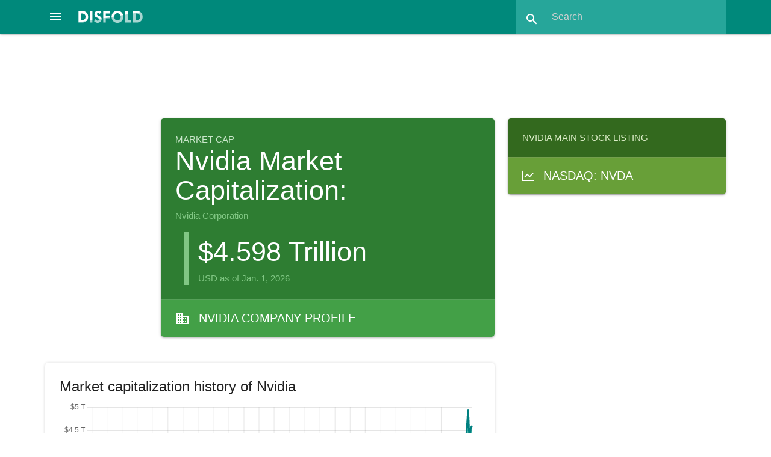

--- FILE ---
content_type: text/html; charset=utf-8
request_url: https://disfold.com/company/nvidia-corporation/marketcap/
body_size: 11968
content:
<!DOCTYPE html>
<html lang="en">
<head>
<!-- Google tag (gtag.js) -->
<script async src="https://www.googletagmanager.com/gtag/js?id=G-LCD4NF3FCT"></script>
<script>
  window.dataLayer = window.dataLayer || [];
  function gtag(){dataLayer.push(arguments);}
  gtag('js', new Date());
  gtag('config', 'G-LCD4NF3FCT');
</script>
<!-- Google AdSense -->

    <script async src="https://pagead2.googlesyndication.com/pagead/js/adsbygoogle.js?client=ca-pub-4014224489839616"
         crossorigin="anonymous"></script>

    
    <meta charset="utf-8">
    <meta name="viewport" content="width=device-width, initial-scale=1.0">
    <meta name="robots" content="index, follow, max-image-preview:large, max-snippet:-1, max-video-preview:-1">
    <link rel="icon" href="/static/favicon.ico">
    <title>Nvidia Corporation Market Capitalization: Historic Market Cap and Yearly Evolution</title>
    <meta name="description" content="Market capitalization of Nvidia Corporation with historic market cap graph and year-over-year evolution">
    <link rel="canonical" href="https://disfold.com/company/nvidia-corporation/marketcap/" />
    <meta property="og:type" content="article">
    <meta property="og:title" content="Nvidia Corporation Market Capitalization: Historic Market Cap and Yearly Evolution" />
    <meta property="og:description" content="Market capitalization of Nvidia Corporation with historic market cap graph and year-over-year evolution" />
    <meta property="og:url" content="https://disfold.com/company/nvidia-corporation/marketcap/" />
    <meta property="og:site_name" content="Disfold" />
    <meta name="twitter:card">
    <meta name="twitter:site" content="@DisfoldAI">
    <meta name="twitter:creator" content="@DisfoldAI">
    <meta name="twitter:title" content="Nvidia Corporation Market Capitalization: Historic Market Cap and Yearly Evolution">
    <meta name="twitter:description" content="Market capitalization of Nvidia Corporation with historic market cap graph and year-over-year evolution">
    <!-- Compiled and minified CSS and JS-->
    <script src="https://cdnjs.cloudflare.com/ajax/libs/materialize/1.0.0/js/materialize.min.js"></script>
    <link rel="stylesheet" href="https://cdnjs.cloudflare.com/ajax/libs/materialize/1.0.0/css/materialize.min.css">
    <!-- Loading materialize components -->
    <script defer src="/static/js/init-materialize.js"></script>
    <!-- CSS override -->
    <link rel="preload" href="/static/style.css" as="style" onload="this.rel='stylesheet'">
    <noscript><link rel="stylesheet" href="/static/style.css"></noscript>
    <!-- Material icons -->
    <link rel="preload" href="https://fonts.googleapis.com/icon?family=Material+Icons&display=swap" as="style" onload="this.rel='stylesheet'">
    <noscript>
        <link rel="stylesheet" href="https://fonts.googleapis.com/icon?family=Material+Icons&display=swap">
    </noscript>
    <!-- Stripe integration, only if logged in (different template for subscription page) -->
    
</head>
<body>
<div class="navbar-fixed">
    <nav class="teal darken-1">
        
        <div class="nav-wrapper">
            <a href="#" data-target="slide-out" class="sidenav-trigger center-align">
                <i class="material-icons white-text">menu</i>
            </a>
            <a href="/" class="brand-logo">
                <img src="/static/disfold-logo.png" alt="Disfold logo" class="logo" style="width:107px;height:20px">
            </a>
<!--             <ul id="nav-mobile" class="right hide-on-med-and-down">
                
                    <li><a href="/pricing/">Pricing</a></li>
                    
                        <li><a href="/accounts/login/">Login</a></li>
                    
                    <li class="deep-orange">
                        <a href="/subscribe/" style="font-weight:bold;">Try for Free</a>
                    </li>
                
            </ul> -->
            <form method=GET action="/search-results" class="header-search teal lighten-1 right">
                <div class="input-field">
                    <input id="search" type="search" placeholder="Search"
                           name="input_query" required>
                    <label class="label-icon" for="search"><i class="material-icons">search</i></label>
                    <i class="material-icons" style="height:30px;width:30px;">close</i>
                </div>
            </form>
        </div>
    </nav>
</div>
<div class="container" style="max-width:none;width:90%;margin:1rem auto 1.5rem;">

    
        
     <div class="row">
          <!-- Disfold App Header 728x90 -->
          <ins class="adsbygoogle"
               style="display:block;width:728px;height:90px;margin:auto;"
               data-ad-client="ca-pub-4014224489839616"
               data-ad-slot="3938533363"></ins>
          <script>
               (adsbygoogle = window.adsbygoogle || []).push({});
          </script>
     </div>

        






<div class="company-marketcap">
    <div class="row">
        
            <div class="col s12 m12 l6 offset-l2">
        
            <div class="card market-cap white-text hoverable">
                <div class="card-content green darken-3">
                    <p class="page-type green-text text-lighten-4">Market Cap</p>
                    
                        <h1 style="margin:0 0 .5rem 0">Nvidia Market Capitalization:</h1>
                        <p class="green-text text-lighten-2" style="margin:0 0 1rem 0">Nvidia Corporation</p>
                    
                    

                        <div style="margin-left: 1rem; border-left:8px solid #81c784; padding-left: 1rem;">
                            <p style="font-size:3rem;">
                            $4.598 Trillion
                            </p>
                            <p class="green-text text-lighten-2">
                            USD as of Jan. 1, 2026
                            </p>
                            
                        </div>
                    
                </div>
                <a href="/company/nvidia-corporation/" class="white-text">
                    <div class="card-action green darken-1 white-text stock-categs">
                        <i class="material-icons left" style="margin-top: 3px;">business</i>
                        
                            Nvidia  Company Profile
                        
                    </div>
                </a>
            </div>
        </div>
        <div class="col s12 m12 l4">
            <div class="card light-green darken-4 white-text hoverable stocks-list">
                <div class="card-content">
                    
                        
                            <h3 class="light-green-text text-lighten-4">
                                
                                    Nvidia Main Stock Listing
                                
                            </h3>
                        
                    
                </div>
                
                    
                        
                        <a href="/stock/nasdaq-nvda/" class="white-text">
                            <div class="card-action light-green darken-2 white-text single-stock">
                                <i class="fa-sharp fa-regular fa-chart-line left" style="margin-top: 6px;"></i>
                                NASDAQ: NVDA
                            </div>
                        </a>
                        
                    
                
            </div>
        </div>
    </div>
    <div class="row">
        
            <div class="col s12 m12 l8">
                <div class="card white">
                    <div class="card-content" style="display: block; overflow:hidden;">
                        
                            <h2 class="card-title">Market capitalization history of Nvidia</h2>
                        
                        <script src="https://cdn.jsdelivr.net/npm/chart.js"></script>
                        <script src="https://cdn.jsdelivr.net/npm/chartjs-adapter-date-fns/dist/chartjs-adapter-date-fns.bundle.min.js"></script>
                        <div style="height:440px;margin-bottom:1rem;">
                            <canvas id="SmallMCapChart"></canvas>
                        </div>
                        <script>
                              // === include 'setup' then 'config' above ===
                              var labels = ['2026-01-01', '2025-12-01', '2025-11-01', '2025-10-01', '2025-09-01', '2025-08-01', '2025-07-01', '2025-06-01', '2025-05-01', '2025-04-01', '2025-03-01', '2025-02-01', '2025-01-01', '2024-12-01', '2024-11-01', '2024-10-01', '2024-09-01', '2024-08-01', '2024-07-01', '2024-06-01', '2024-05-01', '2024-04-01', '2024-03-01', '2024-02-01', '2024-01-01', '2023-12-01', '2023-11-01', '2023-10-01', '2023-09-01', '2023-08-01', '2023-07-01', '2023-06-01', '2023-05-01', '2023-04-01', '2023-03-01', '2023-02-01', '2023-01-01', '2022-12-01', '2022-11-01', '2022-10-01', '2022-09-01', '2022-08-01', '2022-07-01', '2022-06-01', '2022-05-01', '2022-04-01', '2022-03-01', '2022-02-01', '2022-01-01', '2021-12-01', '2021-11-01', '2021-10-01', '2021-09-01', '2021-08-01', '2021-07-01', '2021-06-01', '2021-05-01', '2021-04-01', '2021-03-01', '2021-02-01', '2021-01-01', '2020-12-01', '2020-11-01', '2020-10-01', '2020-09-01', '2020-08-01', '2020-07-01', '2020-06-01', '2020-05-01', '2020-04-01', '2020-03-01', '2020-02-01', '2020-01-01', '2019-12-01', '2019-11-01', '2019-10-01', '2019-09-01', '2019-08-01', '2019-07-01', '2019-06-01', '2019-05-01', '2019-04-01', '2019-03-01', '2019-02-01', '2019-01-01', '2018-12-01', '2018-11-01', '2018-10-01', '2018-09-01', '2018-08-01', '2018-07-01', '2018-06-01', '2018-05-01', '2018-04-01', '2018-03-01', '2018-02-01', '2018-01-01', '2017-12-01', '2017-11-01', '2017-10-01', '2017-09-01', '2017-08-01', '2017-07-01', '2017-06-01', '2017-05-01', '2017-04-01', '2017-03-01', '2017-02-01', '2017-01-01', '2016-12-01', '2016-11-01', '2016-10-01', '2016-09-01', '2016-08-01', '2016-07-01', '2016-06-01', '2016-05-01', '2016-04-01', '2016-03-01', '2016-02-01', '2016-01-01', '2015-10-01', '2015-07-01', '2015-04-01', '2015-01-01', '2014-10-01', '2014-07-01', '2014-04-01', '2014-01-01', '2013-10-01', '2013-07-01', '2013-04-01', '2013-01-01', '2012-10-01', '2012-07-01', '2012-04-01', '2012-01-01', '2011-10-01', '2011-07-01', '2011-04-01', '2011-01-01', '2010-10-01', '2010-07-01', '2010-04-01', '2010-01-01', '2009-10-01', '2009-07-01', '2009-04-01', '2009-01-01', '2008-10-01', '2008-07-01', '2008-04-01', '2008-01-01', '2007-10-01', '2007-07-01', '2007-04-01', '2007-01-01', '2006-10-01', '2006-07-01', '2006-04-01', '2006-01-01', '2005-10-01', '2005-07-01', '2005-04-01', '2005-01-01', '2004-10-01', '2004-07-01', '2004-04-01', '2004-01-01', '2003-10-01', '2003-07-01', '2003-04-01', '2003-01-01', '2002-10-01', '2002-07-01', '2002-04-01', '2002-01-01', '2001-10-01', '2001-07-01', '2001-04-01', '2001-01-01'];

                              var chart = document.getElementById('SmallMCapChart').getContext('2d'),
                                  gradient = chart.createLinearGradient(0, 0, 0, 450);
                                  gradient.addColorStop(0, 'rgba(0, 150, 136, 0.8)');
                                  gradient.addColorStop(0.5, 'rgba(0, 150, 136, 0.4)');
                                  gradient.addColorStop(1, 'rgba(0, 150, 136, 0)');

                              // Define borderWidth for mobile or large screen
                                function getBorderWidth() {
                                  if (window.innerWidth <= 768) { // 768px is a common breakpoint for mobile devices
                                    return 2;
                                  } else {
                                    return 3;
                                  }
                                }

                              var data = {
                                  labels: labels,
                                  datasets: [{
                                      label: 'Close',
                                      fill: true,
                                      backgroundColor: gradient,
                                      borderColor: 'teal',
                                      data: [4597931193470, 4540715500000, 4309419000000, 4930024273470, 4542663260000, 4240760216530, 3885920157696, 3852997141794, 3295496365692, 2656297374019, 2643128070108, 3046498971378, 3605417951232, 3394836212429, 3494944830723, 3356157980306, 3069989875176, 3017660502303, 3155470057472, 3038874110540, 2696785537970, 2125342406499, 2222604088813, 1946020791913, 1185550696448, 1195034086571, 1128624559265, 984077558566, 1049690774539, 1191004122363, 1109981528064, 1059704292360, 947776775209, 695138150539, 695839576498, 581582323129, 364180865024, 371787602741, 430529738688, 343370553866, 308822342252, 383999047200, 462075970206, 385652680303, 475025189434, 471845125773, 694169711004, 620366844439, 622936310437, 748230793242, 831294106950, 650437500978, 527025590420, 569485825863, 496064516056, 508873761602, 413268378577, 381849324165, 339586278109, 348903864636, 330465880970, 332125848761, 340940985229, 318871343421, 344222785487, 340254091478, 270044645969, 241627597094, 225797240189, 185893801370, 167652956211, 171767958588, 150372490276, 149653795889, 137849399579, 127851279429, 110710736296, 106538492772, 107308068178, 104452371011, 86154284705, 115118304530, 114202446195, 98111324071, 91426830255, 84907699750, 103943560825, 134090564332, 178732298006, 178516053677, 155734077609, 150671416260, 160396050936, 143039263474, 147294188652, 153915081195, 156331929577, 123068463682, 127654115482, 131533793148, 113699996137, 107765997345, 103358429111, 91942000568, 91808437894, 66336127969, 69280866919, 64542572064, 69439870102, 67887999036, 58640373909, 45258666024, 43579592411, 39013020993, 36316327009, 29898958541, 29714514848, 22597532375, 22661133648, 19945359282, 18628812926, 18043681212, 12688454007, 14119482655, 12211444458, 12427688787, 11130222813, 11747155163, 9985399895, 9661033402, 9184023853, 8757895322, 7797516096, 7619432531, 8611612394, 8268165518, 9393908054, 9412988436, 8796056086, 12720254644, 15213424554, 7644873041, 5844957009, 9991760023, 9788235948, 7606712277, 8223644627, 7301426165, 5056301221, 5571471534, 7275985656, 13070061646, 15639553085, 22502130465, 19402636897, 13945647655, 12995851681, 14785184461, 9387547927, 12389528023, 9531719293, 7112733908, 5736834844, 4649253072, 4859137274, 3067692931, 3269105443, 4350327088, 4717102910, 3748226554, 4047152539, 3038029297, 2187883798, 2522858984, 2346886981, 7379859255, 13937150525, 9086510381, 8575563192, 8829968285, 5472355309],
                                      pointRadius: 0,
                                      tension: 0.1,
                                      borderWidth: getBorderWidth(),
                                  }]
                              };

                              var config = {
                                  type: 'line',
                                  data,
                                  options: {
                                    maintainAspectRatio: false,
                                    scales: {
                                        x: {
                                            type: 'time',
                                            time: {
                                                unit: 'year',
                                                tooltipFormat:'d MMM yyyy',
                                            }
                                        },
                                        y: {
                                            ticks: {
                                                // Include a dollar sign in the ticks
                                                callback: function(value, index, values) {
                                                    if (value >= 1e12) {
                                                      value = value / 1e12 + ' T';
                                                    } else if (value >= 1e9) {
                                                      value = value / 1e9 + ' B';
                                                    } else if (value >= 1e6) {
                                                      value = value / 1e6 + ' M';
                                                    }
                                                    return '$' + value;
                                                }
                                            }
                                        }
                                    },
                                    plugins: {
                                        legend: {
                                            display: false,
                                        },
                                        tooltip: {
                                            displayColors: false,
                                            callbacks: {
                                                label: function(tooltipItems) {
                                                    return '$' + tooltipItems.formattedValue;
                                                },
                                            },
                                        titleAlign: 'center',
                                        bodyAlign: 'center',
                                        }
                                    }

                                  }
                              };

                              var SmallMCapChart = new Chart(
                                  document.getElementById('SmallMCapChart'),
                                  config
                              );
                        </script>
                        <p class="grey-text right">Market capitalizations are calculated from the opening stock price at
                            the beginning of each month.</p>
                    </div>
                </div>

                
                    <div class="card competitors white hoverable">
                        <div class="card-content">
                            <h2 class="card-title">Top Competitors by Market Capitalization</h2>
                            <div class="row">
                                <div class="col s12 m12 l6">
                                    <h5>Industry: Semiconductors</h5>
                                    <table class="striped responsive-table">
                                        <thead>
                                            <th>Company</th>
                                            <th>Market Cap (USD)</th>
                                        </thead>
                                        <tbody>
                                            
                                                <tr>
                                                    <td>
                                                        <a href="/company/broadcom-inc/">
                                                            
                                                                <img src='/static/flags/us.gif' loading="lazy">
                                                            
                                                            
                                                                Broadcom
                                                            
                                                        </a>
                                                    </td>
                                                    <td>
                                                        <a href="/company/broadcom-inc/marketcap/">
                                                            $1.648 T
                                                        </a>
                                                    </td>
                                                </tr>
                                            
                                                <tr>
                                                    <td>
                                                        <a href="/company/taiwan-semiconductor-manufacturing-company-limited/">
                                                            
                                                                <img src='/static/flags/tw.gif' loading="lazy">
                                                            
                                                            
                                                                TSMC
                                                            
                                                        </a>
                                                    </td>
                                                    <td>
                                                        <a href="/company/taiwan-semiconductor-manufacturing-company-limited/marketcap/">
                                                            $1.312 T
                                                        </a>
                                                    </td>
                                                </tr>
                                            
                                                <tr>
                                                    <td>
                                                        <a href="/company/advanced-micro-devices-inc/">
                                                            
                                                                <img src='/static/flags/us.gif' loading="lazy">
                                                            
                                                            
                                                                AMD
                                                            
                                                        </a>
                                                    </td>
                                                    <td>
                                                        <a href="/company/advanced-micro-devices-inc/marketcap/">
                                                            $363.82 B
                                                        </a>
                                                    </td>
                                                </tr>
                                            
                                                <tr>
                                                    <td>
                                                        <a href="/company/micron-technology-inc/">
                                                            
                                                                <img src='/static/flags/us.gif' loading="lazy">
                                                            
                                                            
                                                                Micron
                                                            
                                                        </a>
                                                    </td>
                                                    <td>
                                                        <a href="/company/micron-technology-inc/marketcap/">
                                                            $355.01 B
                                                        </a>
                                                    </td>
                                                </tr>
                                            
                                                <tr>
                                                    <td>
                                                        <a href="/company/sk-hynix-inc/">
                                                            
                                                                <img src='/static/flags/kr.gif' loading="lazy">
                                                            
                                                            
                                                                SK hynix
                                                            
                                                        </a>
                                                    </td>
                                                    <td>
                                                        <a href="/company/sk-hynix-inc/marketcap/">
                                                            $324.07 B
                                                        </a>
                                                    </td>
                                                </tr>
                                            
                                        </tbody>
                                    </table>
                                </div>
                                <div class="col s12 m12 l6">
                                    <h5>Sector: Technology</h5>
                                    <table class="striped responsive-table">
                                        <thead>
                                            <th>Company</th>
                                            <th>Market Cap (USD)</th>
                                        </thead>
                                        <tbody>
                                            
                                                <tr>
                                                    <td>
                                                        <a href="/company/apple-inc/">
                                                            
                                                                <img src='/static/flags/us.gif' loading="lazy">
                                                            
                                                            
                                                                Apple
                                                            
                                                        </a>
                                                    </td>
                                                    <td>
                                                        <a href="/company/apple-inc/marketcap/">
                                                            $4.022 T
                                                        </a>
                                                    </td>
                                                </tr>
                                            
                                                <tr>
                                                    <td>
                                                        <a href="/company/microsoft-corporation/">
                                                            
                                                                <img src='/static/flags/us.gif' loading="lazy">
                                                            
                                                            
                                                                Microsoft
                                                            
                                                        </a>
                                                    </td>
                                                    <td>
                                                        <a href="/company/microsoft-corporation/marketcap/">
                                                            $3.515 T
                                                        </a>
                                                    </td>
                                                </tr>
                                            
                                                <tr>
                                                    <td>
                                                        <a href="/company/broadcom-inc/">
                                                            
                                                                <img src='/static/flags/us.gif' loading="lazy">
                                                            
                                                            
                                                                Broadcom
                                                            
                                                        </a>
                                                    </td>
                                                    <td>
                                                        <a href="/company/broadcom-inc/marketcap/">
                                                            $1.648 T
                                                        </a>
                                                    </td>
                                                </tr>
                                            
                                                <tr>
                                                    <td>
                                                        <a href="/company/taiwan-semiconductor-manufacturing-company-limited/">
                                                            
                                                                <img src='/static/flags/tw.gif' loading="lazy">
                                                            
                                                            
                                                                TSMC
                                                            
                                                        </a>
                                                    </td>
                                                    <td>
                                                        <a href="/company/taiwan-semiconductor-manufacturing-company-limited/marketcap/">
                                                            $1.312 T
                                                        </a>
                                                    </td>
                                                </tr>
                                            
                                                <tr>
                                                    <td>
                                                        <a href="/company/samsung-electronics-co-ltd/">
                                                            
                                                                <img src='/static/flags/kr.gif' loading="lazy">
                                                            
                                                            
                                                                Samsung
                                                            
                                                        </a>
                                                    </td>
                                                    <td>
                                                        <a href="/company/samsung-electronics-co-ltd/marketcap/">
                                                            $595.64 B
                                                        </a>
                                                    </td>
                                                </tr>
                                            
                                        </tbody>
                                    </table>
                                </div>
                            </div>
                        </div>
                    </div>
                

                <div class="card white">
                    <div class="card-content" style="display: block; overflow:hidden;">
                        <table class="striped responsive-table">
                            
                                <h2 class="card-title">Yearly evolution of Nvidia market cap</h2>
                            
                            <thead>
                                <th>Date</th>
                                <th>Market Cap</th>
                                <th>YoY Change</th>
                            </thead>
                            <tbody>
                            
                            <tr>
                                <td>Jan. 1, 2026</td>
                                <td>$4.598 T</td>
                                <td>
                                    
                                    <strong class="green-text">27.53%</strong>
                                    
                                </td>
                            </tr>
                            
                            <tr>
                                <td>Jan. 1, 2025</td>
                                <td>$3.605 T</td>
                                <td>
                                    
                                    <strong class="green-text">204.11%</strong>
                                    
                                </td>
                            </tr>
                            
                            <tr>
                                <td>Jan. 1, 2024</td>
                                <td>$1.186 T</td>
                                <td>
                                    
                                    <strong class="green-text">225.54%</strong>
                                    
                                </td>
                            </tr>
                            
                            <tr>
                                <td>Jan. 1, 2023</td>
                                <td>$364.18 B</td>
                                <td>
                                    
                                    <strong class="red-text">-41.54%</strong>
                                    
                                </td>
                            </tr>
                            
                            <tr>
                                <td>Jan. 1, 2022</td>
                                <td>$622.94 B</td>
                                <td>
                                    
                                    <strong class="green-text">88.50%</strong>
                                    
                                </td>
                            </tr>
                            
                            <tr>
                                <td>Jan. 1, 2021</td>
                                <td>$330.47 B</td>
                                <td>
                                    
                                    <strong class="green-text">119.76%</strong>
                                    
                                </td>
                            </tr>
                            
                            <tr>
                                <td>Jan. 1, 2020</td>
                                <td>$150.37 B</td>
                                <td>
                                    
                                    <strong class="green-text">64.47%</strong>
                                    
                                </td>
                            </tr>
                            
                            <tr>
                                <td>Jan. 1, 2019</td>
                                <td>$91.43 B</td>
                                <td>
                                    
                                    <strong class="red-text">-41.52%</strong>
                                    
                                </td>
                            </tr>
                            
                            <tr>
                                <td>Jan. 1, 2018</td>
                                <td>$156.33 B</td>
                                <td>
                                    
                                    <strong class="green-text">125.13%</strong>
                                    
                                </td>
                            </tr>
                            
                            <tr>
                                <td>Jan. 1, 2017</td>
                                <td>$69.44 B</td>
                                <td>
                                    
                                    <strong class="green-text">272.76%</strong>
                                    
                                </td>
                            </tr>
                            
                            <tr>
                                <td>Jan. 1, 2016</td>
                                <td>$18.63 B</td>
                                <td>
                                    
                                    <strong class="green-text">52.55%</strong>
                                    
                                </td>
                            </tr>
                            
                            <tr>
                                <td>Jan. 1, 2015</td>
                                <td>$12.21 B</td>
                                <td>
                                    
                                    <strong class="green-text">22.29%</strong>
                                    
                                </td>
                            </tr>
                            
                            <tr>
                                <td>Jan. 1, 2014</td>
                                <td>$9.99 B</td>
                                <td>
                                    
                                    <strong class="green-text">28.06%</strong>
                                    
                                </td>
                            </tr>
                            
                            <tr>
                                <td>Jan. 1, 2013</td>
                                <td>$7.80 B</td>
                                <td>
                                    
                                    <strong class="red-text">-16.99%</strong>
                                    
                                </td>
                            </tr>
                            
                            <tr>
                                <td>Jan. 1, 2012</td>
                                <td>$9.39 B</td>
                                <td>
                                    
                                    <strong class="red-text">-38.25%</strong>
                                    
                                </td>
                            </tr>
                            
                            <tr>
                                <td>Jan. 1, 2011</td>
                                <td>$15.21 B</td>
                                <td>
                                    
                                    <strong class="green-text">55.43%</strong>
                                    
                                </td>
                            </tr>
                            
                            <tr>
                                <td>Jan. 1, 2010</td>
                                <td>$9.79 B</td>
                                <td>
                                    
                                    <strong class="green-text">93.58%</strong>
                                    
                                </td>
                            </tr>
                            
                            <tr>
                                <td>Jan. 1, 2009</td>
                                <td>$5.06 B</td>
                                <td>
                                    
                                    <strong class="red-text">-67.67%</strong>
                                    
                                </td>
                            </tr>
                            
                            <tr>
                                <td>Jan. 1, 2008</td>
                                <td>$15.64 B</td>
                                <td>
                                    
                                    <strong class="green-text">20.34%</strong>
                                    
                                </td>
                            </tr>
                            
                            <tr>
                                <td>Jan. 1, 2007</td>
                                <td>$13.00 B</td>
                                <td>
                                    
                                    <strong class="green-text">36.34%</strong>
                                    
                                </td>
                            </tr>
                            
                            <tr>
                                <td>Jan. 1, 2006</td>
                                <td>$9.53 B</td>
                                <td>
                                    
                                    <strong class="green-text">96.16%</strong>
                                    
                                </td>
                            </tr>
                            
                            <tr>
                                <td>Jan. 1, 2005</td>
                                <td>$4.86 B</td>
                                <td>
                                    
                                    <strong class="green-text">3.01%</strong>
                                    
                                </td>
                            </tr>
                            
                            <tr>
                                <td>Jan. 1, 2004</td>
                                <td>$4.72 B</td>
                                <td>
                                    
                                    <strong class="green-text">115.60%</strong>
                                    
                                </td>
                            </tr>
                            
                            <tr>
                                <td>Jan. 1, 2003</td>
                                <td>$2.19 B</td>
                                <td>
                                    
                                    <strong class="red-text">-84.30%</strong>
                                    
                                </td>
                            </tr>
                            
                            <tr>
                                <td>Jan. 1, 2002</td>
                                <td>$13.94 B</td>
                                <td>
                                    
                                    <strong class="green-text">154.68%</strong>
                                    
                                </td>
                            </tr>
                            
                            <tr>
                                <td>Jan. 1, 2001</td>
                                <td>$5.47 B</td>
                                <td>
                                    
                                    <strong></strong>
                                    
                                </td>
                            </tr>
                            
                            </tbody>
                        </table>
                        <p class="grey-text right">Market capitalization is calculated from the opening stock price at
                            the beginning of each year.</p>
                    </div>
                </div>
            </div>
            <div class="col s12 m12 l4">
        

                
                    <!-- Disfold App Column Top -->
<ins class="adsbygoogle"
     style="display:block"
     data-ad-client="ca-pub-4014224489839616"
     data-ad-slot="5906821191"
     data-ad-format="auto"
     data-full-width-responsive="true"></ins>
<script>
     (adsbygoogle = window.adsbygoogle || []).push({});
</script>
                
        
                
                <div class="card hoverable">
                    <div class="card-content">
                        <h3 class="card-title">Company Description</h3>
                        <p>Nvidia Corporation is a company developing graphics processing units &ndash; GPUs &ndash; for the gaming and professional markets, and &ldquo;system on a chip&rdquo; units &ndash; SoCs &ndash; for the mobile computing and automotive market. It operates the GeForce brand of GPUs, Tegra mobile processors, and expanded in gaming with the Shield brand of handled devices, tablets, and Android TV. Nvidia now also produces chips for supercomputers, especially powering artificial intelligence and scientific research applications.</p>
                    </div>
                    <a href="/company/nvidia-corporation/">
                        <div class="card-action regular-card blue-grey lighten-5 blue-grey-text text-darken-3">
                            <i class="material-icons left" style="margin-top: 3px;">business</i>
                            
                                Nvidia Company Profile
                            
                        </div>
                    </a>
                </div>
                
                <div class="card comp-categs hoverable">
                    <div class="card-content">
                        
                            <h3 class="card-title">Nvidia Categories</h3>
                        

                    
                        <a href="/united-states/" class="waves-effect waves-light btn teal">
                            <img src='/static/flags/us.gif' loading="lazy" style="display:block;float:left;margin:13px 16px 0 0">
                            United States
                        </a>
                    
                    <a href="/sector/technology/"
                       class="waves-effect waves-light btn teal">
                        <i class="material-icons left" style="width:36px;margin:0">languages</i>
                        Technology</a>

                    <a href="/industry/semiconductors/"
                        class="waves-effect waves-light btn teal">
                        <i class="material-icons left" style="width:36px;margin:0">languages</i>
                        Semiconductors</a>
                    <br>
                    
                        <a href="/united-states/sector/technology/"
                                class="waves-effect waves-light btn teal">
                                <img src='/static/flags/us.gif' loading="lazy" style="display:block;float:left;margin:13px 16px 0 0">
                                United States Technology</a>

                        <a href="/united-states/industry/semiconductors/"
                            class="waves-effect waves-light btn teal">
                            <img src='/static/flags/us.gif' loading="lazy" style="display:block;float:left;margin:13px 16px 0 0">
                            United States Semiconductors</a>
                    
                    </div>
                </div>
                
                <div class="card blue-grey lighten-5 blue-grey-text hoverable stock-indices">
                    <div class="card-content">
                        <h3 class="card-title">Stocks & Indices</h3>
                        <p>Nvidia Corporation has the following listings and related stock indices.</p><br>
                        
                            <p>Stock: <strong><a href="/stock/nasdaq-nvda/">
                                NASDAQ: NVDA</a></strong></p>
                            <ul>
                            
                                <a href="/stock-index/nasdaq-100/">
                                    <li class="hoverable">
                                        <i class="fa-sharp fa-regular fa-chart-line fa-xl left"
                                            style="line-height:24px;margin: 0 15px 0 2px;"></i>
                                        NASDAQ-100
                                    </li>
                                </a>
                            
                                <a href="/stock-index/nasdaq-composite/">
                                    <li class="hoverable">
                                        <i class="fa-sharp fa-regular fa-chart-line fa-xl left"
                                            style="line-height:24px;margin: 0 15px 0 2px;"></i>
                                        NASDAQ Composite
                                    </li>
                                </a>
                            
                                <a href="/stock-index/russell-1000/">
                                    <li class="hoverable">
                                        <i class="fa-sharp fa-regular fa-chart-line fa-xl left"
                                            style="line-height:24px;margin: 0 15px 0 2px;"></i>
                                        Russell 1000
                                    </li>
                                </a>
                            
                                <a href="/stock-index/russell-3000/">
                                    <li class="hoverable">
                                        <i class="fa-sharp fa-regular fa-chart-line fa-xl left"
                                            style="line-height:24px;margin: 0 15px 0 2px;"></i>
                                        Russell 3000
                                    </li>
                                </a>
                            
                                <a href="/stock-index/sp-500/">
                                    <li class="hoverable">
                                        <i class="fa-sharp fa-regular fa-chart-line fa-xl left"
                                            style="line-height:24px;margin: 0 15px 0 2px;"></i>
                                        S&amp;P 500
                                    </li>
                                </a>
                            
                            </ul>
                        
                            <p>Stock: <strong><a href="/stock/bcba-nvdad/">
                                BCBA: NVDAD</a></strong></p>
                            <ul>
                            
                            </ul>
                        
                            <p>Stock: <strong><a href="/stock/bcba-nvda/">
                                BCBA: NVDA</a></strong></p>
                            <ul>
                            
                            </ul>
                        
                            <p>Stock: <strong><a href="/stock/bmv-nvda/">
                                BMV: NVDA</a></strong></p>
                            <ul>
                            
                            </ul>
                        
                            <p>Stock: <strong><a href="/stock/bovespa-nvdc34/">
                                Bovespa: NVDC34</a></strong></p>
                            <ul>
                            
                            </ul>
                        
                            <p>Stock: <strong><a href="/stock/fsx-nvd/">
                                FSX: NVD</a></strong></p>
                            <ul>
                            
                            </ul>
                        
                            <p>Stock: <strong><a href="/stock/mta-nvda/">
                                MTA: NVDA</a></strong></p>
                            <ul>
                            
                            </ul>
                        
                            <p>Stock: <strong><a href="/stock/mta-nvda-u/">
                                MTA: NVDA.U</a></strong></p>
                            <ul>
                            
                            </ul>
                        
                            <p>Stock: <strong><a href="/stock/xetr-nvd/">
                                XETR: NVD</a></strong></p>
                            <ul>
                            
                            </ul>
                        
                    </div>
                </div>
                
                <div class="card comp-categs">
                    <div class="card-content">
                        <h4 class="card-title">What is a company's market capitalization?</h4>
                        <p>The market capitalization of a company, more simply referred to as "market cap", is the total
                            market value of a publicly traded company's outstanding shares. It is often considered as a
                            key indicator of what a company is worth.</p>
                    </div>
                </div>
            </div>
        </div>
    </div>
</div>

</div>
<footer class="page-footer teal">
  <div class="container">
    <div class="row">
      <div class="col l5 s12">
        
        <p class="grey-text text-lighten-4">
          Disfold delivers business & financial data, AI-driven financial insights, no-code algorithmic trading
          strategies backtest & rankings, and color-coded trading signals at your fingertips.
          <br><br>
          Make smarter financial decisions with Disfold.
        </p>

<!--         
          <a href="/subscribe/" class="waves-effect waves-light btn deep-orange" style="margin:1rem 0;font-weight:bold;">
            Try Disfold DeepFinance for Free
          </a>
        
 -->
        <br><br>
        <a href="#newsletter-modal" class="modal-trigger" target="_blank"
           aria-label="Subscribe to our Newsletter">
          <i class="fa-regular fa-envelope fa-xl white-text"></i>
        </a>
        <a href="https://twitter.com/DisfoldAI/" target="_blank" rel="noopener noreferrer nofollow"
           aria-label="Follow us on X">
          <i class="fa-brands fa-x-twitter fa-xl white-text"></i>
        </a>
        <a href="https://www.facebook.com/disfold/" target="_blank" rel="noopener noreferrer nofollow"
           aria-label="Like us on Facebook">
          <i class="fa-brands fa-facebook-f fa-xl white-text"></i>
        </a>
        <a href="https://www.linkedin.com/company/disfold" target="_blank" rel="noopener noreferrer nofollow"
           aria-label="Connect with us on LinkedIn">
          <i class="fa-brands fa-linkedin-in fa-xl white-text"></i>
        </a>
        <br><br>

      </div>
      <div class="col l2 offset-l2 s6">
<!--         <h3 class="white-text">Tools</h3>
        <ul>
          <li>
              <a class="grey-text text-lighten-3" href="/backtests/">
                  Strategies Backtests
              </a>
          </li>
          <li>
              <a class="grey-text text-lighten-3" href="/trading-signals/">
                  Trading Signals
              </a>
          </li>
          <li>
              <a class="grey-text text-lighten-3" href="/watchlist/">
                  Watchlist
              </a>
          </li>
        </ul> -->
        <h3 class="white-text">Data</h3>
        <ul>
          <li><a class="grey-text text-lighten-3" href="/stock-indices/">Stock Indices</a></li>
          <li><a class="grey-text text-lighten-3" href="/world/">World Dashboard</a></li>
          <li><a class="grey-text text-lighten-3" href="/world/companies/">Top 1000 Companies</a></li>
          <li><a class="grey-text text-lighten-3" href="/countries/">Countries</a></li>
          <li><a class="grey-text text-lighten-3" href="/sectors-industries/">Sectors & Industries</a></li>
        </ul>
      </div>
      <div class="col l2 offset-l1 s6">
<!--         <h3 class="white-text">Disfold DeepFinance</h3>
        <ul>
          <li><a class="grey-text text-lighten-3" href="/pricing/">Disfold DeepFinance</a></li>
          
            <li><a class="grey-text text-lighten-3" href="/subscribe/">Try for Free</a></li>
          
          <li><a class="grey-text text-lighten-3" href="/accounts/login/">Login</a></li>
          <li>
            <a class="grey-text text-lighten-3" href="https://blog.disfold.com/terms-conditions-disfold-deepfinance/">
              Terms & Conditions
            </a>
          </li>
        </ul> -->
        <h3 class="white-text">Disfold</h3>
        <ul>
          <li><a class="grey-text text-lighten-3" href="https://store.disfold.com/">Store</a></li>
          <li><a class="grey-text text-lighten-3" href="https://blog.disfold.com/">Blog</a></li>
          <li><a class="grey-text text-lighten-3" href="https://blog.disfold.com/about/">About</a></li>
          <li><a class="grey-text text-lighten-3" href="https://blog.disfold.com/privacy/">Privacy</a></li>
          <li><a class="grey-text text-lighten-3" href="https://blog.disfold.com/legal/">Legal</a></li>
          <li><a class="grey-text text-lighten-3" href="https://blog.disfold.com/contact/">Contact</a></li>
        </ul>
      </div>
    </div>
  </div>
  <div class="footer-copyright">
    <div class="container">
    Copyright © 2026 Disfold
    </div>
  </div>
</footer>

<!-- Newsletter Popup with Materialize Modal -->
<div id="newsletter-modal" class="modal">
  <!-- Mailchimp embed form -->
    <div id="mc_embed_shell" style="margin:2rem;">
    <div id="mc_embed_signup">
        <form action="https://disfold.us4.list-manage.com/subscribe/post?u=d5ce25d7b7c70999326703673&amp;id=e2726f37d2&amp;f_id=0003c8e8f0" method="post" id="mc-embedded-subscribe-form" name="mc-embedded-subscribe-form" class="validate" target="_self" novalidate="">
            <div id="mc_embed_signup_scroll">
                <h3>Stay ahead with the Disfold Newsletter!</h3>
                <p>
                    Join 6,000 data-loving subscribers who enjoy special offers and our Weekly Market Overview:
                <br>
                    Top Moving Indices & Stocks | Indices' Breakouts & Breakdowns | Golden & Death Crosses... and Upcoming Ones!
                <br>
                    <b>Subscribe Now!</b>
                </p>

                <div class="indicates-required right"><span class="asterisk">*</span> indicates required</div>
                <div class="mc-field-group"><label for="mce-EMAIL">Email Address <span class="asterisk">*</span></label><input type="email" name="EMAIL" class="required email" id="mce-EMAIL" required="" value=""></div><div class="mc-field-group"><label for="mce-FNAME">First Name </label><input type="text" name="FNAME" class=" text" id="mce-FNAME" value=""></div><div class="mc-field-group"><label for="mce-LNAME">Last Name </label><input type="text" name="LNAME" class=" text" id="mce-LNAME" value=""></div>
    <div hidden=""><input type="hidden" name="tags" value="7465688"></div>
            <div id="mce-responses" class="clear">
                <div class="response" id="mce-error-response" style="display: none;"></div>
                <div class="response" id="mce-success-response" style="display: none;"></div>
            </div><div aria-hidden="true" style="position: absolute; left: -5000px;"><input type="text" name="b_d5ce25d7b7c70999326703673_e2726f37d2" tabindex="-1" value=""></div><div class="clear"><input type="submit" name="subscribe" id="mc-embedded-subscribe" class="button btn-large" value="Subscribe"></div>
        </div>
    </form>
    </div>
    </div>
</div>

<!-- Code to open popup for non-signed users after 30sec: Hidden input to store is_signed_in status -->

    <input type="hidden" id="is-signed-in" value="false">

<!-- Sidenav in bottom to reduce layout shifts -->
<ul id="slide-out" class="sidenav">
<!--     
        <li><span class="subheader">Disfold DeepFinance</span></li>
        <li><a href="/pricing/"><i class="material-icons">attach_money</i>Pricing</a></li>
        
            <li><a href="/accounts/login/"><i class="material-icons">lock_outline</i>Login</a></li>
        
        <li><a href="/subscribe/" class="deep-orange white-text">
            <i class="material-icons white-text">stars</i>Try DeepFinance Free</a>
        </li>
     -->
    
    <!-- <li><div class="divider"></div></li>
    <li><span class="subheader">Tools</span></li>
    <li>
        <a class="waves-effect" href="/backtests/">
        <i class="material-icons">wb_incandescent</i>
            Algorithms Backtests
        </a>
    </li>
    <li>
        <a class="waves-effect" href="/trading-signals/">
        <i class="material-icons">swap_vert</i>
            Trading Signals
        </a>
    </li>
    <li>
        <a class="waves-effect" href="/market-tracker/">
        <i class="fa-sharp fa-regular fa-timer fa-xl" style="margin-left:2px"></i>
            Returns Tracker
            <span class="new badge blue"></span>
        </a>
    </li>
    <li>
        <a class="waves-effect" href="/watchlist/">
        <i class="material-icons">visibility</i>
            Watchlist
        </a>
    </li> -->
    <!-- <li><div class="divider"></div></li> -->
    <li><span class="subheader">Data</span></li>
    <li>
        <a href="/stock-indices/">
            <i class="fa-sharp fa-regular fa-chart-line fa-xl" style="margin-left:2px"></i>
            Stock Indices
        </a>
    </li>
    <li><a href="/world/"><i class="material-icons">dashboard</i>World Dashboard</a></li>
    <li><a href="/world/companies/"><i class="material-icons">format_list_numbered</i>Top 1000 Companies</a></li>
    <li><a href="/countries/"><i class="material-icons">public</i>Countries</a></li>
    <li><a href="/sectors-industries/"><i class="material-icons">class</i>Sectors & Industries</a></li>

    

    <li><div class="divider"></div></li>
    <li><a class="sidenav-close" href="#!"><i class="material-icons">first_page</i>Close Menu</a></li>
</ul>
</body>
</html>
<!-- Font Awesome icons CSS embed code -->
<link rel="preload" href="https://kit.fontawesome.com/de17ebd5b9.css" as="style" onload="this.onload=null;this.rel='stylesheet'">
<noscript>
    <link rel="stylesheet" href="https://kit.fontawesome.com/de17ebd5b9.css">
</noscript>

--- FILE ---
content_type: text/html; charset=utf-8
request_url: https://www.google.com/recaptcha/api2/aframe
body_size: 267
content:
<!DOCTYPE HTML><html><head><meta http-equiv="content-type" content="text/html; charset=UTF-8"></head><body><script nonce="x1cUbCcSZf0wcX3QICPmMA">/** Anti-fraud and anti-abuse applications only. See google.com/recaptcha */ try{var clients={'sodar':'https://pagead2.googlesyndication.com/pagead/sodar?'};window.addEventListener("message",function(a){try{if(a.source===window.parent){var b=JSON.parse(a.data);var c=clients[b['id']];if(c){var d=document.createElement('img');d.src=c+b['params']+'&rc='+(localStorage.getItem("rc::a")?sessionStorage.getItem("rc::b"):"");window.document.body.appendChild(d);sessionStorage.setItem("rc::e",parseInt(sessionStorage.getItem("rc::e")||0)+1);localStorage.setItem("rc::h",'1768851678545');}}}catch(b){}});window.parent.postMessage("_grecaptcha_ready", "*");}catch(b){}</script></body></html>